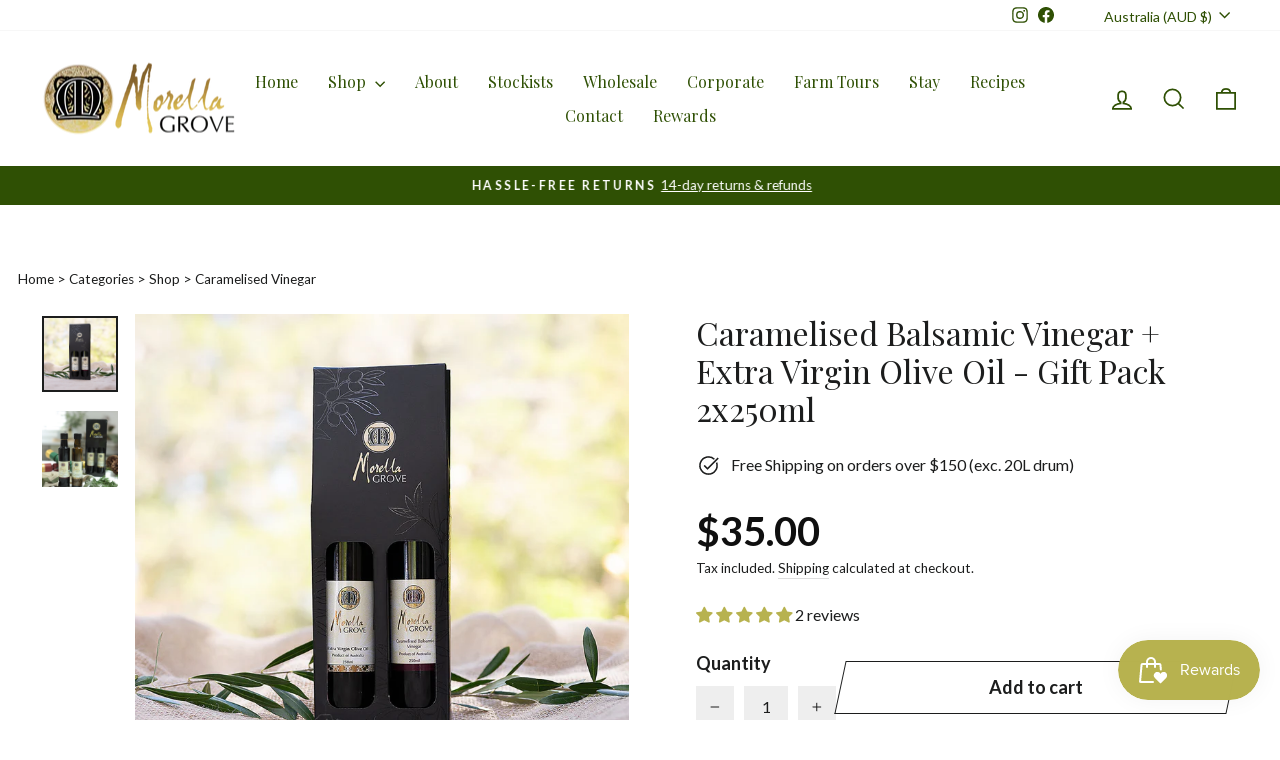

--- FILE ---
content_type: text/css
request_url: https://morellagrove.com.au/cdn/shop/t/5/assets/custom.css?v=135802398805604044061716446678
body_size: 523
content:
@import"https://fonts.googleapis.com/css2?family=Lato:wght@400;700;900&display=swap";.banner_logos{padding-top:30px}.tab-menu{margin-top:34px}.tab-menu ul{margin:0;padding:0;list-style:none;display:-webkit-box;display:-webkit-flex;display:-ms-flexbox;display:flex}.tab-menu ul li{-ms-flex-preferred-size:0;flex-basis:0;-ms-flex-positive:1;flex-grow:1;max-width:100%;text-align:center}.tab-menu ul li:last-child a{border:none}.tab-menu ul li a{color:#333;letter-spacing:normal;display:inline-block;padding:18px 26px;display:block;text-decoration:none;transition:.5s all;background:#fff;border-right:1px solid #e5e5e5}.tab-menu ul li a:hover,.tab-menu ul li a.active{background:var(--colorAnnouncement);color:#fff;text-decoration:none}.tab-box{display:none}.tab-main-box{padding:30px 0;margin-top:0}.product-block--price span.product__price{font-size:40px;font-weight:700}.product-block hr{display:none}.js-qty__wrapper input{border:none;background:#eee;padding:10px}body .js-qty__wrapper{min-width:140px;max-width:140px}button.js-qty__adjust{border-left:10px solid #fff;padding:14px!important}button.js-qty__adjust.js-qty__adjust--minus{border-right:10px solid #fff;border-left:none}.product__quantity label,.add-to-cart.btn--secondary{text-transform:none!important;letter-spacing:0!important;font-weight:700;font-size:18px!important}.product-single__sticky{padding-left:0}.template-product .breadcrumb{margin-bottom:25px}.lr_section{display:flex;gap:10%}.lr_section .product-block+.product-block{width:100%;padding-top:10px}div#shopify-section-template--16662563487935__product-recommendations .section-header__title,div#shopify-section-template--16662563487935__faq_T8rQkN .section-header__title{text-align:left;font-size:34px}div#shopify-section-template--16662563487935__product-recommendations .section-header,div#shopify-section-template--16662563487935__faq_T8rQkN .section-header{margin-bottom:30px}.grid-product__content .grid-product__meta{background:#f5f5f5;padding:20px}.faq-row{display:flex;flex-wrap:wrap;gap:4%;align-items:flex-start}.faq-col{flex:0 0 48%;max-width:48%;border:1px solid #ccc;padding:10px 18px;margin-bottom:20px}body .collapsible-trigger--inline{padding:11px 40px 11px 0;width:100%}body .collapsible-trigger--inline .collapsible-trigger__icon{left:auto;right:0;border:none}body .rte.collapsible-content__inner--faq{padding-bottom:15px}div#shopify-section-template--16662563487935__faq_T8rQkN{margin-bottom:0}.page-width.faq-width{max-width:1280px}div#shopify-section-template--16662563356863__rich_text_UkpbAK,div#shopify-section-template--16692617085119__text_and_image_KfDe9A{background:#f5f2ec;padding:60px 0}div#shopify-section-template--16662563356863__faq_wPimQc,div#shopify-section-template--16692617085119__faq_eTR8NC{border-top:1px solid;border-top-color:var(--colorBorder);padding-top:60px}.bg_colored{padding:60px 0}.banner_logos,#klaviyo-msg{display:none}#klaviyo-msg.active{background:#7ac71896;color:#fff;margin-bottom:20px;padding:5px;border-radius:10px;display:block;text-align:center}details.klaviyo-form .custom-form-klaviyo{display:none}details.klaviyo-form[open] .custom-form-klaviyo{position:fixed;top:0;right:0;bottom:0;left:0;display:flex;justify-content:center;align-items:center;background-color:#0009;z-index:100}.custom-form-klaviyo .modal-box{width:50%;display:flex;justify-content:center;background-color:#fff;position:relative}.custom-form-klaviyo button.quick-close{position:absolute;top:4px;right:4px;width:25px;height:25px;z-index:100;background-color:red;border-radius:50%;color:#fff;font-size:24px;line-height:20px;padding-bottom:15px}form#custom-modal-form{width:100%;padding:5%}form#custom-modal-form select,form#custom-modal-form input{width:100%!important;margin-bottom:15px}form#custom-modal-form br{display:none}form#custom-modal-form label{margin-bottom:5px;letter-spacing:2px;text-align:left}.custom-form-klaviyo .modal-box{overflow:auto;max-height:93vh}details.klaviyo-form summary.btn{margin-left:0;margin-right:0}@media screen and (min-width: 767px){div#shopify-section-template--16662563356863__advanced_content_b4XLqX img{width:60%;text-align:center;margin:auto}}@media (max-width: 767px){form#custom-modal-form select,form#custom-modal-form input{margin-bottom:10px}form#custom-modal-form label{margin-bottom:3px}.custom-form-klaviyo .modal-box{width:88%;overflow:auto;max-height:90vh}}
/*# sourceMappingURL=/cdn/shop/t/5/assets/custom.css.map?v=135802398805604044061716446678 */


--- FILE ---
content_type: text/javascript
request_url: https://morellagrove.com.au/cdn/shop/t/5/assets/custom.js?v=129482324286585855101716440170
body_size: 395
content:
jQuery(".tab-menu li a").on("click",function(){var target=jQuery(this).attr("data-rel");return jQuery(".tab-menu li a").removeClass("active"),jQuery(this).addClass("active"),jQuery(".tab-box").hide(),jQuery("#"+target).fadeIn("slow"),!1});async function createAndUpdateProfile(user){const myHeaders=new Headers;myHeaders.append("revision","2024-05-15"),myHeaders.append("Content-Type","application/json");const raw=JSON.stringify({data:{type:"profile",attributes:{email:user.email,phone_number:user.phone,first_name:user.first,last_name:user.last,location:{zip:user.zip}}}}),requestOptions={method:"POST",headers:myHeaders,body:raw,redirect:"follow"};try{const response=await fetch("https://a.klaviyo.com/client/profiles/?company_id=Utgdbd",requestOptions);if(response.status===202)return console.log("Profile creation accepted"),!0;throw console.error("Unexpected response code:",response.status),new Error("Profile creation failed")}catch(error){throw console.error("Error:",error),error;return!1}}async function backInStoreSubscribe(user){const myHeaders=new Headers;myHeaders.append("revision","2024-05-15"),myHeaders.append("Content-Type","application/json");const raw=JSON.stringify({data:{type:"back-in-stock-subscription",attributes:{channels:["EMAIL","SMS"],profile:{data:{type:"profile",attributes:{email:user.email}}}},relationships:{variant:{data:{type:"catalog-variant",id:`$shopify:::$default:::${user.variant}`}}}}}),requestOptions={method:"POST",headers:myHeaders,body:raw,redirect:"follow"};try{if((await fetch("https://a.klaviyo.com/client/back-in-stock-subscriptions/?company_id=Utgdbd",requestOptions)).status===202)return console.log("Back in store is subscribe"),!0}catch(error){return console.error("Klaviyo Error:",error),!1}}const btnklaviyo=document.querySelector("#custom-modal-form");btnklaviyo.addEventListener("submit",async e=>{if(e.preventDefault(),!btnklaviyo.checkValidity())return;const parentDom=e.target.closest("#custom-modal-form"),firstName=parentDom.querySelector('input[name="fname"]').value,lastName=parentDom.querySelector('input[name="lname"]').value||"",email=parentDom.querySelector('input[name="email"]').value,countryCode=parentDom.querySelector('input[name="countryCode"]').value,phoneNumber=parentDom.querySelector('input[name="phoneNumber"]').value,zipcode=parentDom.querySelector('input[name="zip"]').value,currentVariant=parentDom.querySelector('select[name="variant"]').value,phonenumber=countryCode+phoneNumber,KModal={success:"You're in! We'll let you know when it's back."},Kprofile={first:firstName,last:lastName,phone:phonenumber,email,zip:zipcode,variant:currentVariant};try{if(await createAndUpdateProfile(Kprofile)&&await backInStoreSubscribe(Kprofile)){const kmsgbox=document.querySelector("#klaviyo-msg");kmsgbox.innerHTML=KModal.success,kmsgbox.classList.add("active")}}catch(error){console.error("Profile creation failed:",error)}e.preventDefault()});const Klaviyoclose=document.querySelector(".custom-form-klaviyo .quick-close");Klaviyoclose.addEventListener("click",e=>{const parentDom=e.target.closest("details.klaviyo-form");if(parentDom.hasAttribute("open")){parentDom.removeAttribute("open");const kmsgbox=document.querySelector("#klaviyo-msg");kmsgbox.innerHTML=""}}),document.addEventListener("click",function(event){const KModal=document.querySelector(".modal-box");if(KModal&&!KModal.contains(event.target)){const parentDom=event.target.closest("details.klaviyo-form");if(parentDom.hasAttribute("open")){parentDom.removeAttribute("open");const kmsgbox=document.querySelector("#klaviyo-msg");kmsgbox.innerHTML=""}}});
//# sourceMappingURL=/cdn/shop/t/5/assets/custom.js.map?v=129482324286585855101716440170
